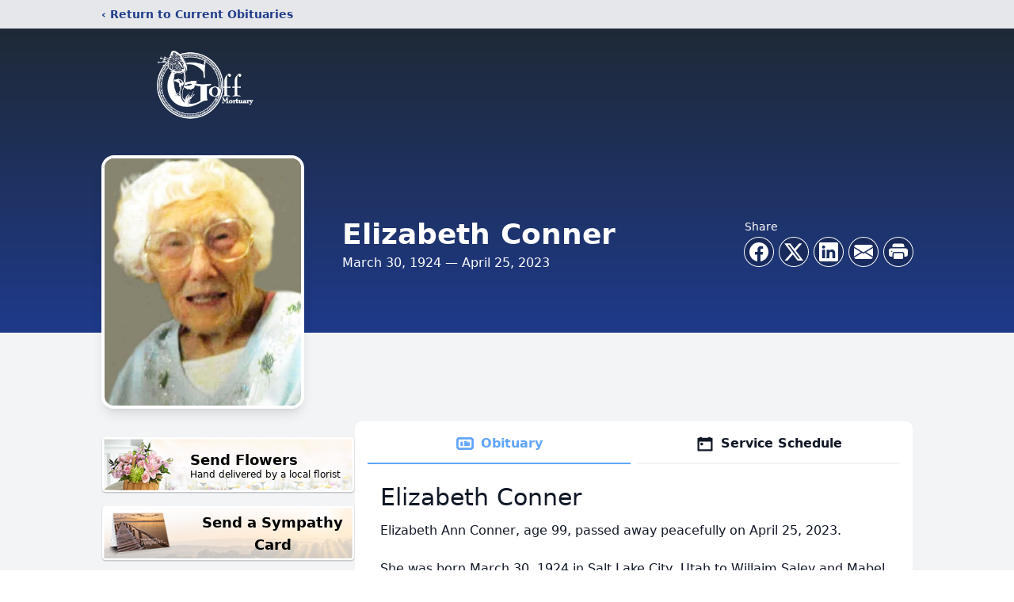

--- FILE ---
content_type: text/html; charset=utf-8
request_url: https://www.google.com/recaptcha/enterprise/anchor?ar=1&k=6LfE5YQlAAAAAFFKUlihfSP7FvcfZfIIsjx4kPmL&co=aHR0cHM6Ly93d3cuZ29mZm1vcnR1YXJ5LmNvbTo0NDM.&hl=en&type=image&v=PoyoqOPhxBO7pBk68S4YbpHZ&theme=light&size=invisible&badge=bottomright&anchor-ms=20000&execute-ms=30000&cb=w6cfm4bhmhvm
body_size: 48488
content:
<!DOCTYPE HTML><html dir="ltr" lang="en"><head><meta http-equiv="Content-Type" content="text/html; charset=UTF-8">
<meta http-equiv="X-UA-Compatible" content="IE=edge">
<title>reCAPTCHA</title>
<style type="text/css">
/* cyrillic-ext */
@font-face {
  font-family: 'Roboto';
  font-style: normal;
  font-weight: 400;
  font-stretch: 100%;
  src: url(//fonts.gstatic.com/s/roboto/v48/KFO7CnqEu92Fr1ME7kSn66aGLdTylUAMa3GUBHMdazTgWw.woff2) format('woff2');
  unicode-range: U+0460-052F, U+1C80-1C8A, U+20B4, U+2DE0-2DFF, U+A640-A69F, U+FE2E-FE2F;
}
/* cyrillic */
@font-face {
  font-family: 'Roboto';
  font-style: normal;
  font-weight: 400;
  font-stretch: 100%;
  src: url(//fonts.gstatic.com/s/roboto/v48/KFO7CnqEu92Fr1ME7kSn66aGLdTylUAMa3iUBHMdazTgWw.woff2) format('woff2');
  unicode-range: U+0301, U+0400-045F, U+0490-0491, U+04B0-04B1, U+2116;
}
/* greek-ext */
@font-face {
  font-family: 'Roboto';
  font-style: normal;
  font-weight: 400;
  font-stretch: 100%;
  src: url(//fonts.gstatic.com/s/roboto/v48/KFO7CnqEu92Fr1ME7kSn66aGLdTylUAMa3CUBHMdazTgWw.woff2) format('woff2');
  unicode-range: U+1F00-1FFF;
}
/* greek */
@font-face {
  font-family: 'Roboto';
  font-style: normal;
  font-weight: 400;
  font-stretch: 100%;
  src: url(//fonts.gstatic.com/s/roboto/v48/KFO7CnqEu92Fr1ME7kSn66aGLdTylUAMa3-UBHMdazTgWw.woff2) format('woff2');
  unicode-range: U+0370-0377, U+037A-037F, U+0384-038A, U+038C, U+038E-03A1, U+03A3-03FF;
}
/* math */
@font-face {
  font-family: 'Roboto';
  font-style: normal;
  font-weight: 400;
  font-stretch: 100%;
  src: url(//fonts.gstatic.com/s/roboto/v48/KFO7CnqEu92Fr1ME7kSn66aGLdTylUAMawCUBHMdazTgWw.woff2) format('woff2');
  unicode-range: U+0302-0303, U+0305, U+0307-0308, U+0310, U+0312, U+0315, U+031A, U+0326-0327, U+032C, U+032F-0330, U+0332-0333, U+0338, U+033A, U+0346, U+034D, U+0391-03A1, U+03A3-03A9, U+03B1-03C9, U+03D1, U+03D5-03D6, U+03F0-03F1, U+03F4-03F5, U+2016-2017, U+2034-2038, U+203C, U+2040, U+2043, U+2047, U+2050, U+2057, U+205F, U+2070-2071, U+2074-208E, U+2090-209C, U+20D0-20DC, U+20E1, U+20E5-20EF, U+2100-2112, U+2114-2115, U+2117-2121, U+2123-214F, U+2190, U+2192, U+2194-21AE, U+21B0-21E5, U+21F1-21F2, U+21F4-2211, U+2213-2214, U+2216-22FF, U+2308-230B, U+2310, U+2319, U+231C-2321, U+2336-237A, U+237C, U+2395, U+239B-23B7, U+23D0, U+23DC-23E1, U+2474-2475, U+25AF, U+25B3, U+25B7, U+25BD, U+25C1, U+25CA, U+25CC, U+25FB, U+266D-266F, U+27C0-27FF, U+2900-2AFF, U+2B0E-2B11, U+2B30-2B4C, U+2BFE, U+3030, U+FF5B, U+FF5D, U+1D400-1D7FF, U+1EE00-1EEFF;
}
/* symbols */
@font-face {
  font-family: 'Roboto';
  font-style: normal;
  font-weight: 400;
  font-stretch: 100%;
  src: url(//fonts.gstatic.com/s/roboto/v48/KFO7CnqEu92Fr1ME7kSn66aGLdTylUAMaxKUBHMdazTgWw.woff2) format('woff2');
  unicode-range: U+0001-000C, U+000E-001F, U+007F-009F, U+20DD-20E0, U+20E2-20E4, U+2150-218F, U+2190, U+2192, U+2194-2199, U+21AF, U+21E6-21F0, U+21F3, U+2218-2219, U+2299, U+22C4-22C6, U+2300-243F, U+2440-244A, U+2460-24FF, U+25A0-27BF, U+2800-28FF, U+2921-2922, U+2981, U+29BF, U+29EB, U+2B00-2BFF, U+4DC0-4DFF, U+FFF9-FFFB, U+10140-1018E, U+10190-1019C, U+101A0, U+101D0-101FD, U+102E0-102FB, U+10E60-10E7E, U+1D2C0-1D2D3, U+1D2E0-1D37F, U+1F000-1F0FF, U+1F100-1F1AD, U+1F1E6-1F1FF, U+1F30D-1F30F, U+1F315, U+1F31C, U+1F31E, U+1F320-1F32C, U+1F336, U+1F378, U+1F37D, U+1F382, U+1F393-1F39F, U+1F3A7-1F3A8, U+1F3AC-1F3AF, U+1F3C2, U+1F3C4-1F3C6, U+1F3CA-1F3CE, U+1F3D4-1F3E0, U+1F3ED, U+1F3F1-1F3F3, U+1F3F5-1F3F7, U+1F408, U+1F415, U+1F41F, U+1F426, U+1F43F, U+1F441-1F442, U+1F444, U+1F446-1F449, U+1F44C-1F44E, U+1F453, U+1F46A, U+1F47D, U+1F4A3, U+1F4B0, U+1F4B3, U+1F4B9, U+1F4BB, U+1F4BF, U+1F4C8-1F4CB, U+1F4D6, U+1F4DA, U+1F4DF, U+1F4E3-1F4E6, U+1F4EA-1F4ED, U+1F4F7, U+1F4F9-1F4FB, U+1F4FD-1F4FE, U+1F503, U+1F507-1F50B, U+1F50D, U+1F512-1F513, U+1F53E-1F54A, U+1F54F-1F5FA, U+1F610, U+1F650-1F67F, U+1F687, U+1F68D, U+1F691, U+1F694, U+1F698, U+1F6AD, U+1F6B2, U+1F6B9-1F6BA, U+1F6BC, U+1F6C6-1F6CF, U+1F6D3-1F6D7, U+1F6E0-1F6EA, U+1F6F0-1F6F3, U+1F6F7-1F6FC, U+1F700-1F7FF, U+1F800-1F80B, U+1F810-1F847, U+1F850-1F859, U+1F860-1F887, U+1F890-1F8AD, U+1F8B0-1F8BB, U+1F8C0-1F8C1, U+1F900-1F90B, U+1F93B, U+1F946, U+1F984, U+1F996, U+1F9E9, U+1FA00-1FA6F, U+1FA70-1FA7C, U+1FA80-1FA89, U+1FA8F-1FAC6, U+1FACE-1FADC, U+1FADF-1FAE9, U+1FAF0-1FAF8, U+1FB00-1FBFF;
}
/* vietnamese */
@font-face {
  font-family: 'Roboto';
  font-style: normal;
  font-weight: 400;
  font-stretch: 100%;
  src: url(//fonts.gstatic.com/s/roboto/v48/KFO7CnqEu92Fr1ME7kSn66aGLdTylUAMa3OUBHMdazTgWw.woff2) format('woff2');
  unicode-range: U+0102-0103, U+0110-0111, U+0128-0129, U+0168-0169, U+01A0-01A1, U+01AF-01B0, U+0300-0301, U+0303-0304, U+0308-0309, U+0323, U+0329, U+1EA0-1EF9, U+20AB;
}
/* latin-ext */
@font-face {
  font-family: 'Roboto';
  font-style: normal;
  font-weight: 400;
  font-stretch: 100%;
  src: url(//fonts.gstatic.com/s/roboto/v48/KFO7CnqEu92Fr1ME7kSn66aGLdTylUAMa3KUBHMdazTgWw.woff2) format('woff2');
  unicode-range: U+0100-02BA, U+02BD-02C5, U+02C7-02CC, U+02CE-02D7, U+02DD-02FF, U+0304, U+0308, U+0329, U+1D00-1DBF, U+1E00-1E9F, U+1EF2-1EFF, U+2020, U+20A0-20AB, U+20AD-20C0, U+2113, U+2C60-2C7F, U+A720-A7FF;
}
/* latin */
@font-face {
  font-family: 'Roboto';
  font-style: normal;
  font-weight: 400;
  font-stretch: 100%;
  src: url(//fonts.gstatic.com/s/roboto/v48/KFO7CnqEu92Fr1ME7kSn66aGLdTylUAMa3yUBHMdazQ.woff2) format('woff2');
  unicode-range: U+0000-00FF, U+0131, U+0152-0153, U+02BB-02BC, U+02C6, U+02DA, U+02DC, U+0304, U+0308, U+0329, U+2000-206F, U+20AC, U+2122, U+2191, U+2193, U+2212, U+2215, U+FEFF, U+FFFD;
}
/* cyrillic-ext */
@font-face {
  font-family: 'Roboto';
  font-style: normal;
  font-weight: 500;
  font-stretch: 100%;
  src: url(//fonts.gstatic.com/s/roboto/v48/KFO7CnqEu92Fr1ME7kSn66aGLdTylUAMa3GUBHMdazTgWw.woff2) format('woff2');
  unicode-range: U+0460-052F, U+1C80-1C8A, U+20B4, U+2DE0-2DFF, U+A640-A69F, U+FE2E-FE2F;
}
/* cyrillic */
@font-face {
  font-family: 'Roboto';
  font-style: normal;
  font-weight: 500;
  font-stretch: 100%;
  src: url(//fonts.gstatic.com/s/roboto/v48/KFO7CnqEu92Fr1ME7kSn66aGLdTylUAMa3iUBHMdazTgWw.woff2) format('woff2');
  unicode-range: U+0301, U+0400-045F, U+0490-0491, U+04B0-04B1, U+2116;
}
/* greek-ext */
@font-face {
  font-family: 'Roboto';
  font-style: normal;
  font-weight: 500;
  font-stretch: 100%;
  src: url(//fonts.gstatic.com/s/roboto/v48/KFO7CnqEu92Fr1ME7kSn66aGLdTylUAMa3CUBHMdazTgWw.woff2) format('woff2');
  unicode-range: U+1F00-1FFF;
}
/* greek */
@font-face {
  font-family: 'Roboto';
  font-style: normal;
  font-weight: 500;
  font-stretch: 100%;
  src: url(//fonts.gstatic.com/s/roboto/v48/KFO7CnqEu92Fr1ME7kSn66aGLdTylUAMa3-UBHMdazTgWw.woff2) format('woff2');
  unicode-range: U+0370-0377, U+037A-037F, U+0384-038A, U+038C, U+038E-03A1, U+03A3-03FF;
}
/* math */
@font-face {
  font-family: 'Roboto';
  font-style: normal;
  font-weight: 500;
  font-stretch: 100%;
  src: url(//fonts.gstatic.com/s/roboto/v48/KFO7CnqEu92Fr1ME7kSn66aGLdTylUAMawCUBHMdazTgWw.woff2) format('woff2');
  unicode-range: U+0302-0303, U+0305, U+0307-0308, U+0310, U+0312, U+0315, U+031A, U+0326-0327, U+032C, U+032F-0330, U+0332-0333, U+0338, U+033A, U+0346, U+034D, U+0391-03A1, U+03A3-03A9, U+03B1-03C9, U+03D1, U+03D5-03D6, U+03F0-03F1, U+03F4-03F5, U+2016-2017, U+2034-2038, U+203C, U+2040, U+2043, U+2047, U+2050, U+2057, U+205F, U+2070-2071, U+2074-208E, U+2090-209C, U+20D0-20DC, U+20E1, U+20E5-20EF, U+2100-2112, U+2114-2115, U+2117-2121, U+2123-214F, U+2190, U+2192, U+2194-21AE, U+21B0-21E5, U+21F1-21F2, U+21F4-2211, U+2213-2214, U+2216-22FF, U+2308-230B, U+2310, U+2319, U+231C-2321, U+2336-237A, U+237C, U+2395, U+239B-23B7, U+23D0, U+23DC-23E1, U+2474-2475, U+25AF, U+25B3, U+25B7, U+25BD, U+25C1, U+25CA, U+25CC, U+25FB, U+266D-266F, U+27C0-27FF, U+2900-2AFF, U+2B0E-2B11, U+2B30-2B4C, U+2BFE, U+3030, U+FF5B, U+FF5D, U+1D400-1D7FF, U+1EE00-1EEFF;
}
/* symbols */
@font-face {
  font-family: 'Roboto';
  font-style: normal;
  font-weight: 500;
  font-stretch: 100%;
  src: url(//fonts.gstatic.com/s/roboto/v48/KFO7CnqEu92Fr1ME7kSn66aGLdTylUAMaxKUBHMdazTgWw.woff2) format('woff2');
  unicode-range: U+0001-000C, U+000E-001F, U+007F-009F, U+20DD-20E0, U+20E2-20E4, U+2150-218F, U+2190, U+2192, U+2194-2199, U+21AF, U+21E6-21F0, U+21F3, U+2218-2219, U+2299, U+22C4-22C6, U+2300-243F, U+2440-244A, U+2460-24FF, U+25A0-27BF, U+2800-28FF, U+2921-2922, U+2981, U+29BF, U+29EB, U+2B00-2BFF, U+4DC0-4DFF, U+FFF9-FFFB, U+10140-1018E, U+10190-1019C, U+101A0, U+101D0-101FD, U+102E0-102FB, U+10E60-10E7E, U+1D2C0-1D2D3, U+1D2E0-1D37F, U+1F000-1F0FF, U+1F100-1F1AD, U+1F1E6-1F1FF, U+1F30D-1F30F, U+1F315, U+1F31C, U+1F31E, U+1F320-1F32C, U+1F336, U+1F378, U+1F37D, U+1F382, U+1F393-1F39F, U+1F3A7-1F3A8, U+1F3AC-1F3AF, U+1F3C2, U+1F3C4-1F3C6, U+1F3CA-1F3CE, U+1F3D4-1F3E0, U+1F3ED, U+1F3F1-1F3F3, U+1F3F5-1F3F7, U+1F408, U+1F415, U+1F41F, U+1F426, U+1F43F, U+1F441-1F442, U+1F444, U+1F446-1F449, U+1F44C-1F44E, U+1F453, U+1F46A, U+1F47D, U+1F4A3, U+1F4B0, U+1F4B3, U+1F4B9, U+1F4BB, U+1F4BF, U+1F4C8-1F4CB, U+1F4D6, U+1F4DA, U+1F4DF, U+1F4E3-1F4E6, U+1F4EA-1F4ED, U+1F4F7, U+1F4F9-1F4FB, U+1F4FD-1F4FE, U+1F503, U+1F507-1F50B, U+1F50D, U+1F512-1F513, U+1F53E-1F54A, U+1F54F-1F5FA, U+1F610, U+1F650-1F67F, U+1F687, U+1F68D, U+1F691, U+1F694, U+1F698, U+1F6AD, U+1F6B2, U+1F6B9-1F6BA, U+1F6BC, U+1F6C6-1F6CF, U+1F6D3-1F6D7, U+1F6E0-1F6EA, U+1F6F0-1F6F3, U+1F6F7-1F6FC, U+1F700-1F7FF, U+1F800-1F80B, U+1F810-1F847, U+1F850-1F859, U+1F860-1F887, U+1F890-1F8AD, U+1F8B0-1F8BB, U+1F8C0-1F8C1, U+1F900-1F90B, U+1F93B, U+1F946, U+1F984, U+1F996, U+1F9E9, U+1FA00-1FA6F, U+1FA70-1FA7C, U+1FA80-1FA89, U+1FA8F-1FAC6, U+1FACE-1FADC, U+1FADF-1FAE9, U+1FAF0-1FAF8, U+1FB00-1FBFF;
}
/* vietnamese */
@font-face {
  font-family: 'Roboto';
  font-style: normal;
  font-weight: 500;
  font-stretch: 100%;
  src: url(//fonts.gstatic.com/s/roboto/v48/KFO7CnqEu92Fr1ME7kSn66aGLdTylUAMa3OUBHMdazTgWw.woff2) format('woff2');
  unicode-range: U+0102-0103, U+0110-0111, U+0128-0129, U+0168-0169, U+01A0-01A1, U+01AF-01B0, U+0300-0301, U+0303-0304, U+0308-0309, U+0323, U+0329, U+1EA0-1EF9, U+20AB;
}
/* latin-ext */
@font-face {
  font-family: 'Roboto';
  font-style: normal;
  font-weight: 500;
  font-stretch: 100%;
  src: url(//fonts.gstatic.com/s/roboto/v48/KFO7CnqEu92Fr1ME7kSn66aGLdTylUAMa3KUBHMdazTgWw.woff2) format('woff2');
  unicode-range: U+0100-02BA, U+02BD-02C5, U+02C7-02CC, U+02CE-02D7, U+02DD-02FF, U+0304, U+0308, U+0329, U+1D00-1DBF, U+1E00-1E9F, U+1EF2-1EFF, U+2020, U+20A0-20AB, U+20AD-20C0, U+2113, U+2C60-2C7F, U+A720-A7FF;
}
/* latin */
@font-face {
  font-family: 'Roboto';
  font-style: normal;
  font-weight: 500;
  font-stretch: 100%;
  src: url(//fonts.gstatic.com/s/roboto/v48/KFO7CnqEu92Fr1ME7kSn66aGLdTylUAMa3yUBHMdazQ.woff2) format('woff2');
  unicode-range: U+0000-00FF, U+0131, U+0152-0153, U+02BB-02BC, U+02C6, U+02DA, U+02DC, U+0304, U+0308, U+0329, U+2000-206F, U+20AC, U+2122, U+2191, U+2193, U+2212, U+2215, U+FEFF, U+FFFD;
}
/* cyrillic-ext */
@font-face {
  font-family: 'Roboto';
  font-style: normal;
  font-weight: 900;
  font-stretch: 100%;
  src: url(//fonts.gstatic.com/s/roboto/v48/KFO7CnqEu92Fr1ME7kSn66aGLdTylUAMa3GUBHMdazTgWw.woff2) format('woff2');
  unicode-range: U+0460-052F, U+1C80-1C8A, U+20B4, U+2DE0-2DFF, U+A640-A69F, U+FE2E-FE2F;
}
/* cyrillic */
@font-face {
  font-family: 'Roboto';
  font-style: normal;
  font-weight: 900;
  font-stretch: 100%;
  src: url(//fonts.gstatic.com/s/roboto/v48/KFO7CnqEu92Fr1ME7kSn66aGLdTylUAMa3iUBHMdazTgWw.woff2) format('woff2');
  unicode-range: U+0301, U+0400-045F, U+0490-0491, U+04B0-04B1, U+2116;
}
/* greek-ext */
@font-face {
  font-family: 'Roboto';
  font-style: normal;
  font-weight: 900;
  font-stretch: 100%;
  src: url(//fonts.gstatic.com/s/roboto/v48/KFO7CnqEu92Fr1ME7kSn66aGLdTylUAMa3CUBHMdazTgWw.woff2) format('woff2');
  unicode-range: U+1F00-1FFF;
}
/* greek */
@font-face {
  font-family: 'Roboto';
  font-style: normal;
  font-weight: 900;
  font-stretch: 100%;
  src: url(//fonts.gstatic.com/s/roboto/v48/KFO7CnqEu92Fr1ME7kSn66aGLdTylUAMa3-UBHMdazTgWw.woff2) format('woff2');
  unicode-range: U+0370-0377, U+037A-037F, U+0384-038A, U+038C, U+038E-03A1, U+03A3-03FF;
}
/* math */
@font-face {
  font-family: 'Roboto';
  font-style: normal;
  font-weight: 900;
  font-stretch: 100%;
  src: url(//fonts.gstatic.com/s/roboto/v48/KFO7CnqEu92Fr1ME7kSn66aGLdTylUAMawCUBHMdazTgWw.woff2) format('woff2');
  unicode-range: U+0302-0303, U+0305, U+0307-0308, U+0310, U+0312, U+0315, U+031A, U+0326-0327, U+032C, U+032F-0330, U+0332-0333, U+0338, U+033A, U+0346, U+034D, U+0391-03A1, U+03A3-03A9, U+03B1-03C9, U+03D1, U+03D5-03D6, U+03F0-03F1, U+03F4-03F5, U+2016-2017, U+2034-2038, U+203C, U+2040, U+2043, U+2047, U+2050, U+2057, U+205F, U+2070-2071, U+2074-208E, U+2090-209C, U+20D0-20DC, U+20E1, U+20E5-20EF, U+2100-2112, U+2114-2115, U+2117-2121, U+2123-214F, U+2190, U+2192, U+2194-21AE, U+21B0-21E5, U+21F1-21F2, U+21F4-2211, U+2213-2214, U+2216-22FF, U+2308-230B, U+2310, U+2319, U+231C-2321, U+2336-237A, U+237C, U+2395, U+239B-23B7, U+23D0, U+23DC-23E1, U+2474-2475, U+25AF, U+25B3, U+25B7, U+25BD, U+25C1, U+25CA, U+25CC, U+25FB, U+266D-266F, U+27C0-27FF, U+2900-2AFF, U+2B0E-2B11, U+2B30-2B4C, U+2BFE, U+3030, U+FF5B, U+FF5D, U+1D400-1D7FF, U+1EE00-1EEFF;
}
/* symbols */
@font-face {
  font-family: 'Roboto';
  font-style: normal;
  font-weight: 900;
  font-stretch: 100%;
  src: url(//fonts.gstatic.com/s/roboto/v48/KFO7CnqEu92Fr1ME7kSn66aGLdTylUAMaxKUBHMdazTgWw.woff2) format('woff2');
  unicode-range: U+0001-000C, U+000E-001F, U+007F-009F, U+20DD-20E0, U+20E2-20E4, U+2150-218F, U+2190, U+2192, U+2194-2199, U+21AF, U+21E6-21F0, U+21F3, U+2218-2219, U+2299, U+22C4-22C6, U+2300-243F, U+2440-244A, U+2460-24FF, U+25A0-27BF, U+2800-28FF, U+2921-2922, U+2981, U+29BF, U+29EB, U+2B00-2BFF, U+4DC0-4DFF, U+FFF9-FFFB, U+10140-1018E, U+10190-1019C, U+101A0, U+101D0-101FD, U+102E0-102FB, U+10E60-10E7E, U+1D2C0-1D2D3, U+1D2E0-1D37F, U+1F000-1F0FF, U+1F100-1F1AD, U+1F1E6-1F1FF, U+1F30D-1F30F, U+1F315, U+1F31C, U+1F31E, U+1F320-1F32C, U+1F336, U+1F378, U+1F37D, U+1F382, U+1F393-1F39F, U+1F3A7-1F3A8, U+1F3AC-1F3AF, U+1F3C2, U+1F3C4-1F3C6, U+1F3CA-1F3CE, U+1F3D4-1F3E0, U+1F3ED, U+1F3F1-1F3F3, U+1F3F5-1F3F7, U+1F408, U+1F415, U+1F41F, U+1F426, U+1F43F, U+1F441-1F442, U+1F444, U+1F446-1F449, U+1F44C-1F44E, U+1F453, U+1F46A, U+1F47D, U+1F4A3, U+1F4B0, U+1F4B3, U+1F4B9, U+1F4BB, U+1F4BF, U+1F4C8-1F4CB, U+1F4D6, U+1F4DA, U+1F4DF, U+1F4E3-1F4E6, U+1F4EA-1F4ED, U+1F4F7, U+1F4F9-1F4FB, U+1F4FD-1F4FE, U+1F503, U+1F507-1F50B, U+1F50D, U+1F512-1F513, U+1F53E-1F54A, U+1F54F-1F5FA, U+1F610, U+1F650-1F67F, U+1F687, U+1F68D, U+1F691, U+1F694, U+1F698, U+1F6AD, U+1F6B2, U+1F6B9-1F6BA, U+1F6BC, U+1F6C6-1F6CF, U+1F6D3-1F6D7, U+1F6E0-1F6EA, U+1F6F0-1F6F3, U+1F6F7-1F6FC, U+1F700-1F7FF, U+1F800-1F80B, U+1F810-1F847, U+1F850-1F859, U+1F860-1F887, U+1F890-1F8AD, U+1F8B0-1F8BB, U+1F8C0-1F8C1, U+1F900-1F90B, U+1F93B, U+1F946, U+1F984, U+1F996, U+1F9E9, U+1FA00-1FA6F, U+1FA70-1FA7C, U+1FA80-1FA89, U+1FA8F-1FAC6, U+1FACE-1FADC, U+1FADF-1FAE9, U+1FAF0-1FAF8, U+1FB00-1FBFF;
}
/* vietnamese */
@font-face {
  font-family: 'Roboto';
  font-style: normal;
  font-weight: 900;
  font-stretch: 100%;
  src: url(//fonts.gstatic.com/s/roboto/v48/KFO7CnqEu92Fr1ME7kSn66aGLdTylUAMa3OUBHMdazTgWw.woff2) format('woff2');
  unicode-range: U+0102-0103, U+0110-0111, U+0128-0129, U+0168-0169, U+01A0-01A1, U+01AF-01B0, U+0300-0301, U+0303-0304, U+0308-0309, U+0323, U+0329, U+1EA0-1EF9, U+20AB;
}
/* latin-ext */
@font-face {
  font-family: 'Roboto';
  font-style: normal;
  font-weight: 900;
  font-stretch: 100%;
  src: url(//fonts.gstatic.com/s/roboto/v48/KFO7CnqEu92Fr1ME7kSn66aGLdTylUAMa3KUBHMdazTgWw.woff2) format('woff2');
  unicode-range: U+0100-02BA, U+02BD-02C5, U+02C7-02CC, U+02CE-02D7, U+02DD-02FF, U+0304, U+0308, U+0329, U+1D00-1DBF, U+1E00-1E9F, U+1EF2-1EFF, U+2020, U+20A0-20AB, U+20AD-20C0, U+2113, U+2C60-2C7F, U+A720-A7FF;
}
/* latin */
@font-face {
  font-family: 'Roboto';
  font-style: normal;
  font-weight: 900;
  font-stretch: 100%;
  src: url(//fonts.gstatic.com/s/roboto/v48/KFO7CnqEu92Fr1ME7kSn66aGLdTylUAMa3yUBHMdazQ.woff2) format('woff2');
  unicode-range: U+0000-00FF, U+0131, U+0152-0153, U+02BB-02BC, U+02C6, U+02DA, U+02DC, U+0304, U+0308, U+0329, U+2000-206F, U+20AC, U+2122, U+2191, U+2193, U+2212, U+2215, U+FEFF, U+FFFD;
}

</style>
<link rel="stylesheet" type="text/css" href="https://www.gstatic.com/recaptcha/releases/PoyoqOPhxBO7pBk68S4YbpHZ/styles__ltr.css">
<script nonce="EDZ5lQvZez434W4qs7H5WQ" type="text/javascript">window['__recaptcha_api'] = 'https://www.google.com/recaptcha/enterprise/';</script>
<script type="text/javascript" src="https://www.gstatic.com/recaptcha/releases/PoyoqOPhxBO7pBk68S4YbpHZ/recaptcha__en.js" nonce="EDZ5lQvZez434W4qs7H5WQ">
      
    </script></head>
<body><div id="rc-anchor-alert" class="rc-anchor-alert"></div>
<input type="hidden" id="recaptcha-token" value="[base64]">
<script type="text/javascript" nonce="EDZ5lQvZez434W4qs7H5WQ">
      recaptcha.anchor.Main.init("[\x22ainput\x22,[\x22bgdata\x22,\x22\x22,\[base64]/[base64]/[base64]/bmV3IHJbeF0oY1swXSk6RT09Mj9uZXcgclt4XShjWzBdLGNbMV0pOkU9PTM/bmV3IHJbeF0oY1swXSxjWzFdLGNbMl0pOkU9PTQ/[base64]/[base64]/[base64]/[base64]/[base64]/[base64]/[base64]/[base64]\x22,\[base64]\\u003d\x22,\x22w4Jvw7HCgcOww5rCm3h6cRjDrMOnenxHScKvw7c1HEXCisOPwpzClgVFw6cifUk9wrYew7LCncKOwq8OwoHCkcO3wrxSwrQiw6JjLV/DpDBjIBFzw7Y/VFFgHMK7wp/DkBB5VmUnwqLDv8KRNw8IDkYJwr7Dn8Kdw6bCkcOwwrAGw4HDj8OZwptbeMKYw5HDl8KLwrbCgHNHw5jClMKjf8O/M8KQw5rDpcORfsODbDw7RgrDoSQ/w7Iqwr/Dg03DqDjCjcOKw5TDmwfDscOccS/Dqht6wpQ/O8OHHkTDqGPCumtHFsOMFDbCpTtww4DCtBcKw5HCqg/DoVtcwoJBfikNwoEUwoRQWCDDjVV5dcORw5EVwr/DlMKEHMOyWMKlw5rDmsO6dnBmw4bDp8K0w4NKw7DCs3PCicO2w4lKwqxsw4/[base64]/[base64]/CqG3Ds8KTw6TCsjvDui/Dgj/DssKLwrnCv8OdAsKow4M/[base64]/ChsO5bw4VKGYHSEzCq2B4a0nDncKZTkFDVcO3YsO9w5XCjFTDmMO2wrgHw5LCkzjCssKvHTLCksOfbcKhEE3DsVDDrx5Kwo5Qw7hjwo/[base64]/w43DhsKuTX0SfkfCk8KKFcOwwojDisK/CMKfw54zOsOkZi/[base64]/Ch8OJwoDCrDfClMKHE8K/w7fDvGDCucK3wrh1wrvDkD10YicXVcOiw7YYwqTCnMKVWsOjwrbCjcKTwrnCksOLCygCBMKRLsKSRQgIKEbCrWl0wpwVWg/[base64]/w7U6wqRxCcKWIE5kw7Q2aEHCnsOQUsOawoTCsl4pDCXClCXDsMKYw7DCgMOMwqPDnB8nw6bDo2/CpcOJw4gywojCrilKecKdOMK1w7/Ds8OHFVDCl0NdwpfCmcOCwoEGw5vDkCfDp8KWcxEeBBEIUA8cA8Olw4/[base64]/Dr8KACcO+wrXDnQIaZFvCm3fDnVnCgDEXXzHCmsOgwo4Qw4nCvMKMfRfCjBpeLDXDrcKRwpzDmBLDvMOABhbDg8OTIltPw49uw47DlMK6VGjCo8OCHggof8KnYQ7DnBPCtsOqDHrCjzItU8KKwqLChsOmVcONw4LCsgVMwqZewqxoChXCg8OmMcKtwqp/Om5KLjRoAMKtAgBhXi/[base64]/[base64]/CmMOJfcO6w5LCncOZw5dew5XDhMKqehLCshpdwq/[base64]/[base64]/DmyzDmsK/JRdfXcOTw6XCtC/ChsOZwpTDn19tUVzCjsOmwrPCsMOwwobCoDxswpDDi8OfwoNKw50Lw7YNX3Mbw4HCisKgDwHCtcOQcx/DoBXDhMONKW5sw580w45Ow4d4w7fDkB5Nw7I9MMK1w4wywr3Cky1oRsOwwp7DvsOkOsONd1d/[base64]/[base64]/[base64]/[base64]/[base64]/DiMOwL8KPbsO7wpVGBsOrQsOSXV3CpcKyw43DgA3CqcKcwqsuwqTCr8K3woPCqDBewr7DnsKDNMOdRsOXBcOdBMK6w4F7wpvCmMOgwoXCucKEw73Ch8OodcKBw7M/w5pSB8KPw40Fw5rDkxgjGlcvw5AAwrluLjF5a8OuwrPCocKEw7LCowDDgC46B8KcU8ODVMOow5HCi8OCTzXDu2lPJzrDhMKoH8OXIG4pXcOdNA/DncOxFcKewofDscOJbsKDwrHDhVrDrnXCsF3Ci8KOw4HDjsOjYHA4MihEJzzDh8Oiwr/CnsKiwp7DmcOtcMK2EW5MAFY0wpwFZsOFLT/DqsKewpwzw4rCmV8EwqLCicK0wrHCqArDiMO4w5fDgMKuwowKwoM/a8KjwrLDhsKiLsOhM8OEwoPCvMO0I0jCpi/DhXbClMOJwqNfX0YEL8OQwqATBMKqwrDDhMOgQTHDtcO5eMOjwoLCjsK4YsKhZjYjUQbCucOsXMK5aR9cw63Cj3ofFMO4SxBAwqjCmsOKdUzDnMK7w65kZMKYUsOuw5VLw6h8PsOJwpxHGjhqV19acFfCrMKULMKJbG7DpMKXccKjQmBewoXCusKKGsOvPi/CqMOzw4YeUsKKw7wnwp0lSTswLcO4ChvCgSzCnsOzO8OdEHXCh8OKwqRPwqoTwo/[base64]/GsK7V8Ofw5rCqMKIwr/Dmh5xw4nDt0cQI8OdU8KUQ8KqWMONKQduR8Otw5fDicO/wrHCsMKcbVhjXsKvX3V2wpTDmMK/[base64]/CsGrCmj5HcsO3c0jDlFnCpjvClCHDg3nCl0YpZsKld8Kxw5zDqMKqwp3DgivDmG3CkUvDnMKVw50BFDHDuiXDhj/CsMKJPMOUw6QkwoNpbMOAeVVNwp5AQF8JwqvCpsO0L8K0JjTDk3XCkcOFwpDCqQtxw4TCrlrDjAMaAjbClG8YZUTCqsOCMsKGw502w4hAw6Refm56BjTDksONw6XCgT9Fw6bClmLDqi3DicO/w6o0MDILBcKvwpjDlMKtQ8K3w4howqBVw4JHMcO1w6lEw70Zwo9HBsOaJ397WMKiw64zwrzDocOywp4rw6/DjgrCsRTDpcOLX11hMcK6ZMK8LxYaw5x2w5B0w4AHw603wqjClXfDjsO7K8ONw7JmwpXClMKLX8K3w67DqiJ0ZQ7DpxXDncKqC8K/TMOTJGgWw70bwo/CkW0awo/DlltncMO1Y0TCv8ONE8OwZidSLMOawoAgw7Q8w7/DqBPDvB5qw7QVeFbCosO/w5PDi8KOwpcvOCARwrplwo7Dq8KMw6sLwpNkwr7CiUcnw45jw5BQw59vw6Vow5nCrMKeMFPCuXNTwrFieR8dwp7CjsOJCMKccXzCpsOQRMOBwo3DoMORcsKvw6zCuMKzwoVYwplINMKww41wwrgjIBZRV0xYPcK/[base64]/fQfDv1vCliPDug7DgcOVEk/Dg0zCisO+w4Qsw4nCigtWwqvCs8OqXcKzcQNSalFtw6hKTMKlwoXDr3lBBcKNwoQgwqt+SXnCjFxdKn06B2rCsXVPRyHDmzfDlVViw5vDtUtPw4vDocK6UyZSwr3Cj8Orw6wLwrA+w7FUW8KkwqrDsWjCn2rCqXFbw6HDnmHDjsKQwpsawr85GsK/wrLCmsO4wppuw6IYw5nDghPCljBkfR3CosOjw6TCmMK7F8OIw6rDvXvDp8Ojb8KfO10Kw6PCkMO8N3oWa8KDfDdCwrUiw7sYwpoQZMOhE0/[base64]/BsKSwpfCnQDCjcOxw5zCghZeFUt2RxjDoVVcwoPDoQJYwrFSL2LCqsK+w4jDscOAcSbCgwXCpsOWMsK2Pjx2wr/Dm8OVwp7CkE42H8OWCMODwr3CtDLCpTfDiUXChjLCuQZULMKHFHV5MwgfwphsJsOcw7UFUcK4cT82dyjDojXCl8KgDT/[base64]/DvTcEw7QVUMK0wp7DnsKWwpciwrcFB2zCkVnCnwLDiW7Cnydhw5oRJRsXNndAw7YWfsKmwozDsAfCk8OoFXjDpCTCuBDDglELdXtqHBIjw4QhBsKyc8K4w4hXfGHCnsOYw7jDgRDDqMOTUidyByrCvMK0wrwIw5wWwq3DtUFvFMKmV8K2SW/CrloUwo/CgcO4w4B2wrJ+RsKUw4tlw615wpdAccOsw4LDnMK+W8OEIUjDk2tdwrTCnUHDmcKSw6dJL8KAw6bCrwA3HnnDoDtgM3/DgmY1w6/[base64]/Tm/CoMODCw4QwrTCsSvCr0DDrn4dNgN+wpvDuQ48AzLDqlDCk8O0NCshw4okK1cxesKzBMOSDHTCu2PDqsOLw7RxwqBsLW5Cw6Ynw7rCmSbCt0kwNsOmAl8QwrFPTMKHHcKjw4fCnjMIwpFBw5rCo2rCrGzDjsOAPF/CkgHCiWtTw4gCdwrDsMK6wr0iT8OLw5fCkFDCmlbDkwdJAMOkKcO6LsO5Lx8FPVd2wqA0w4vDoiM9O8Otw6zDi8KEwqlNX8OSLMOUw6Y0w5BhBsKDwprCng7DhWfDtsOcZlXDqsKYH8KAwoTCkEAiBVPDiCbCn8Onw698KcKIbcK6wq0ww4FQanHCusO/OcKKdgFEw7HDp1BGw6JMU2TCiCt/w6Uiwqp6w5ooejvCmgrDscOYw6XDvsOhw6jCrG7CqcOEwr5mw5NIw6cqW8K8S8OoQcKKdgXCpMO+w5fDgy/DpsK4w5Qiw4HCuHjDisKQwqfDg8KPwq/CssOffsOAB8Okf0oKwp1Sw5tzDU7Ci0rCpGbCocOhw7g1Y8OtCFYUwo45DsOIARdaw4bChcKbw4bCn8KPwoI7Q8Ohw6LDqgbDjMKNB8OBGQzCl8OgWQHCr8Kkw4dUwoDClMOMwpoUOiLDjsKNTj0tw7/CnRFgwpXDuDZgXFkOw7BVwoJqa8OxC23CnE7Dj8Omwo/CrwFFwqbDtsKzw4XCocKdacKiQkbCrcOJwqnCkcOKwoVCwqHDng06WXdtw4LDj8K0DhcaLcO6w59/VBrCi8O1GB3CsUZywq4Swopmw5tqFQgswr/[base64]/bx/DmcOOaMOfCMKywprDn8Kcwqwdw4fCqhDDhm9Sa3sfe1zDvBrDu8OySsKTw4PDjMK9w6bCgsOswrooUUQ1YQMRGCQmQcO5wqfCvyPDuw0wwpVtw6TDicKRw4VFw5jDrsKxZwYUw4cIMcKQXyTDs8K/BsKwbyxNw6nChCTDmsKIdk4EN8Ozwq7DiTsOwrHDusO/w4hFw6jCpVolF8KvaMOUEnPDqMK/W1NEwogZfcOsBkXDoWBZwo0zwqYZwoVDSCDCijXCq1PDujnDlEfDtMOhKiFeWDVhwqXDnUASw5rCncOVw5xMwp7CoMOLf1tHw4pKwqB5UsKkCF3Dk2zDmsK/flFuE2bCiMK4OgjChnIRw6smw7tfBF8oekrDqsK6L33CtMOmFMOub8KmwqAIM8OdV1RBwpLDnC/[base64]/Cm8KXw4kGGxjDkCxwwp1Swrd1wpt2w4YtJcKzOzbDrsO3w4PCusO5eEhFw6RbXiwFw5DDiizDgSVxH8O9MnHDnCvDk8K4wpjDmzItw7fDvMKRw7U1PMKPw77DvE/Dsg/CnkM1woDDkDDDlltTK8OdPMKNw4TDkw/DiBbDucKhwpB4wp5/IsKlw68Uwq9+RsKUw7ZTFcOCfwNBDcKkWsOGUABFw74MwrbCu8OcwopOwpzCnxjCsCh3aRXCqz/Dr8K5w6lkworDnCfDtGkZwp3Cp8Khw5jCrRAxwrLDpXTCscK+WMOsw5XDo8KGwofDpBE0wo53woDCsMOuMcKYwqvCiRwXEwR3T8Oqw79qcwEWwqpjOcKLw4PCtsOaCSvDrMKca8KEYcOHEldxw5PDtMKeayrCksK3ch/Cl8K4XMOJwqgqTmbCpsKFwrvDu8OmdMKJwqUGwolxLRkwHgMXw4DCicKTW2IbB8Otw6bCmMOxwrlcwrTDvkBBFMKaw6V/[base64]/CtBZkwrQsAFzDvVZXw7kMAzhCZkXCq8Kqwp3DpsOTWw1XwofCsEI0RMK3ODJZw41ewonClWjCl2nDg3vDrcOcwrsKw5tRwp7DisOHZsOKdhTCjcKjwrU7w44Vw4lFw6oSw5IIwrMZw5EZFAFqw78GFnBOXjHCjUU0w5/Dn8KEw6PCncODVMOxGsOLw4B5wq1YbELCqTtLMXojwpvDvBdDw7nDlsKqwr4rWDxQwpPCucKmVWLChMKYDMKYCDvCvWFKeCnDpcO1NnI6PMOuOU/DpsO2McKNWFDDqjcfworDt8O9G8KQwpbDtDbDr8KhakLDk0JJw5gjwpAZw4FLeMOTBEYpQxgEw5QgNyjDncKyasO2wpvDpMKXwrdYBS3Dv1rDjwJ8QTrDo8OGBsKRwqcvVsKAGMKlfsKywrM2ViEpVhzCqMKew64ywrTCrMKJwo4JwoBiw5hnNMK2w4EYf8Kmw6l/Hn/DtTVlBg3Cn3XCpAUkw7zCtxHDl8KXw5XCmgoQScO0DGwSLMKmVcOiwqvClsOcw5Ymw4HCtMOtc1LDklZcwq/Ds3Z0O8KSw4QHwozCnAnCuHB7Wjg/w7XDp8OBw4Zowr54w7LDgsKxOTPDr8K+wqIewpMoHsOpbQ7ChcOPwrjCqsKJwp3DoH8Xw43Dgxk4w6QWRgfCr8OEAxVoewg5PcO6asO9O2pmZMKBw4LDo2Jwwqh7Fm/DtjdvwqTDsV/Dl8KkBht/w4vCslFpwpHChy5EZXvDphTCpxvCs8Owwp/DrMOMNVDDiALDrMOkNTMJw7vDhm56wpsQV8KeGsOYQTBQwrdEdsK9ITc/wqcYw57DmMKvIMK7ZDnChiLCr33DlWnDt8Osw6PDgMOLwp9vRMOBLAsEbV4IBlnCk0HCgXHCrlnDlyBeDsKnB8KuwqrCgUPCuX3DkMK9Sx7DkcKgEsOFwpHDtMOvf8OPKMKCw7ozPkETw6nDlUTCtsK9w5vCjjLCvXPClSFcwrLCvsO2wo1JV8KNw6jDrm/[base64]/[base64]/CscKcRjNrPXPDocOwWMKuGFZvcHjDhcKsLm9LJ34XwoJJw4oIH8Ozwpdsw6PDtTtWdHnDrsKlw5oSwrAFI1URw47DtsOOCcK+V2TCmcOkw47Cm8KOw57DgcO2woXCnTvDk8K/wpo6w6bCp8KyDGLCijZMfsKmwpPCrsONw4AMwp1rVMOxwqdXOcOUHcK7wrDDoTBQwoHDosOFWMK7w55lI3sPw4lIw7/Cg8KowpXCgUfCpMOfYRrDm8OMwr7DsUU2w4tSwrB3U8KVw5MXwovCoQYUbCdcwpbDpUbCoCArwp0gwr7DksKWCMKDwo8dw7lOWcO0w6NrwpgLw4HDq3LCqcKMw7p3PSFzw653GyXDryTDkxF/[base64]/CnGvDsxTCjcK3CAxNwpPDsUzCvcO7w4DDm8KPCBMPdsOfwpPCgCXDjMKzBE9jw5QIwqvDmlvDjiZgN8Omw6TDtsOYMEPDhMKtQyvDi8OoTTvCoMOqalXCk0doMMK/asOpwoDCpMKuwrHCmHTCgMKtwq1TVcO7wrJowp/[base64]/DjiTDtDDDr8Ojwr8QMX7DgnvDnsO2fsKfwoJtw4sMwqrDvcOdwpxoAz3ClRAZewVfw5TDkMOmWcKKwqTCkygPwqMSHSDDjcOzXsO5AsKjZcKMw5rChkR9w5/CjMKywphMworCq2fDqcKhb8Ohw4Z6wrjCjnXCokRMTxfCnMKNw71Vc17DqTrDtMO6Sn3CpXklBWvCrXzDvcOHwoEcBjJtNsObw7/[base64]/DgsOcw5LDoXQEw4/[base64]/CtwQmw6XDrnzDsjtcSRF3wo52OcK8w6HDimzDu8KewpTDqigKKsONY8KGS1XDpz/Dty4/ByXDvA54KMOUOw3Do8KcwoxTDAvCtk/DoRPCsMKuNcKHPsKww6bDvcOuwqYqUB5qwrHClcOoKMO5HS4pw5Q/w4rDmRFZw4HCssK5wpvCksKgw4cRC0BJHcKVV8Kqw47ChsKKDh3Dn8KAw5teTMKOwpNTw5s1w5XCvMOQH8KvY0ExdMOsQwrCkcKQDlJmwrI1wqlzXsOhW8KUaTpIw6ASw4DCrsKYeg/[base64]/[base64]/Cr8KxEiZRwoUzUcKyBsK3woNeKEbCqmheaMKpGiDDnMOyHsOcXgbCg3nDlsKzW0kKwrlbwpHCiHTDmzjCkhrCo8O5wrbCucKQY8OVw5NqKcO/wpElwpEwEMONOzLDiFwLwqjDscKtw4zDv33CpgzCngwcCcOCZMOgKxzDjMOewotjwr8DBiHDjSbCm8KXwp7ClsKowp7Ds8KDwrbCiV7Dmhwjdi/DoSI0w7rDtsKzU0IWGSRNw6jCjsOXw7U1S8OZacOINnM4wojDrcOWw5nCqMKiQBPCo8Kjw4wlw5PCqUQrDcKVwrswIRHDm8OQP8OHLH/[base64]/DocOUwqo+wqBfIsKXKsOxUVTCiGnCrzwLw4MCR3fCo8Kkw5rCnsOtwqLCucOYw4d0wo1nwoXDpcKMwpzCj8KuwqIpw4PDhSjCgmYlwonDtcKswq7DhMOxwpzDqMK0CG/CmsKkeE8AO8KqNsO+NQrCuMKSw7x7w5/[base64]/GVfCsDvDvsOjwrnDowQQaCVdwpxxAMONw4NmUsKgwrxLwr5OWsO5MVpOwp/[base64]/w48eDsOUw7/DqwXCgsOzWH4ncTpfw5/[base64]/[base64]/[base64]/DpcOjwpBgajhUw4/Cp29RwrHClMKSIMOewqMpwqZewod9wpN8wprDmnbCnFLDthDDpibCvhtsYMOnAcOQQ0nDlH7Di0IhfMKNwq/[base64]/YFnCgMK+w5PCjMKPbsOccMKsw4PDjcKiwpTDjDDCmMOaw5DDlsOvIGkswrDCu8OywqDDhQdlw7XDvcK2w57Clis/[base64]/DvSHDvQArw4EiZcO1wp9Xw6XDoMKcNcKhw4DDoCUEw7BJBMKAwrF9f3o/wrHCucKLJcKew6kKQgrCocOIUMOrw77CgsOtw5h/KMOtw7DCtsK+XcOnWg7CvsKswovCoCDCjg3CqsKYwovCgMOfYcKEwrvCt8OZUmvClmbCognDucOJw5xGw5vDrHc7wpZaw6lZGcKaw4/CsjfCpsOSYMOYDj5EPMOAHQHChMOdTghhC8OCHcKXw5QbwqHCmThKJMO1wpFlZnrDpsKFw57DusKmw6d1w77Cmx8+ScKPwo53YTjCqcK0G8OXw6DDqsOrccKUM8K7wpdkUUoRwozDii40RMO/wobCtD08VMOrwrRkwqgkGxQywqBxIBMiwqRnwqAXVFhPwpPDuMOswrM/wopSNi/DlsOaFgvDkcONCsOgwp/[base64]/Di0HDhA3DiC5XQ3RWNMO+MzNFwqrCq2JVMsORw7ZRcl/Dr11Aw44ew4QzNmDDh2Aow5LDpMKzwrBOKcKjw68LcD3DoG53JUFQwo7DsMKjDl8xw5fCssKUwrDCvsK8JcKlw6XCm8Oowohzw4jCm8Otwposw5vDr8OHw4XDsiQXw6HCtB/DpMKeEkfDrRrDuzfDkzdOWsOuJn/CoE1lwoVDwpx2wpPDrTkLwoptw7bDn8OJw6IewqPDlsK3FmouJsK0KsOGO8KXw4rCn0/CkRDCsxlXwp/CqkTDumczSMOWw7jCn8O9wr3Cu8KRw4bDtsOBSMKyw7bCl3TDlG/CrcOvTMKwLsK3Jgxww53DhHDCsMObFsOmScKAMy0LdMOeXcOddQnDlw9QQcK4w4bCrMOZw5fCgEBew4sqw6wrw71cwqbCijzDvTgBw4jDjwrCrcO0WjA5w5xAw4QHwrAAP8KOwq8RNcOuwq/CnMKBY8Knbwh3w67CmsK3CTBLGF/[base64]/Cu8K7PsKPYkHCpcOkecOZBcK8wpHDiSkgw7QYwrXDlMOUwpJSIi7CjcO0wrYGGBJqw7dwHcOIHjzDtsKjan1gw6XCjnwPPsOHVjTDi8Oww63DigrCjm3Ds8Okw7rDu1RWc8KdNFvCulbDs8K7w5NmwpfDpcO1wrUJMkfDgiIRwqsAEMOkR3Z3DMKqwqVNHsOqwr/DpcOFAF7CssK6w4LCtB7Dh8K4w4jDhcKQwqEkwqtid0dVw6fCjxQYa8Kiw4HCh8K5SMOnw5PDhsKlwopIfgxmEcKGBsKzwqsmDMO0FcOYDsOUw6/Dul/Ch2/[base64]/CgcKewoomNiLCmEApdMKkcMKSbMKAEMKrX8Opw7RaCy3DmsKnbcOgcABFL8Khw4s7w7jCu8Kbwpklw5nDmMO1w5TDjUN0S2ZEUCt6ACzDn8OUw5rCtcO0YSxAFgLCjcKbeVN2w7hxZnJew6YNCy1KBMKWw6/Cii1sdsOMTsO0J8Khwopbw7DDuyR7w5jDrsKmYcKNOcKKIsOnw40tRCXCvTnCgMK4B8OWFADDvWElN2dRwqIyw6bDtMOiw6M5fcO8wrZxw7/CvQptwqfDkTXDtcOxAgNJwoVnEkxrw4nCjyHDvcKIJsKNdBAsPsO7w6XCmCPCm8KbB8K7wqrDoQ/CvHQgccKOJm/DlMKewosfw7HDgEHDowwnwr1ZKzHDlcKTGsO1w6DDtzJIZBJ2AcKUIsK6CjfClsOAWcKpw4VaRcKpw4BVNcK1w5BSQRbDsMKlw53CscK4wqcTCBYQwrTDu1A2ckXCuCV7wrR0wr7DgHtAwqwyPQRAw58Ywq7DgcKiw7PDizJ0wrYdF8Kow5E/[base64]/CqVXDmWcSw6/CiW59BlHDvsOtIMOHwpZHwp4oK8ORwpvCpsOlRS3CgXAkw5vDmB/Dp3E1woFLw6HCk3EkZgU7w4bDpGVSw5jDuMKnw4cowpsZwpPClcOyUnAPDwjDiy5RaMOeAsOGawnCocK7HAldw4XDssOAw6/CvXrDmMOYFV8QwpdewqLCulbDkMOWw5/ChsKfwovDvcKpwpt0dsOEBnw8wpI5TCdfwpQyw63Cg8OYw6k2VMKPc8OdG8KXE1TDlVrDkBoAwpbCtsOvUz8+QH/DjCYhOELCkMKAckjDsTjDvi3CuGxcwpphd27Dj8OoWMKaworCtcKyw5PDl08nCsKzRiLDn8KXw57CuRTCrhrCoMOtY8Ola8KNw7l/wrnCuj1MBHpXw5lhwrpCC0VcY31Xw40aw6F9w4/DvWUVGV7CvcK1w4Nzw4gfw4TCtsKWwr7DosKwQ8OMfFoqw6p8w7s/w6I4woAswq3DpBLCoXrChMOaw6hHNmlwwqHDpMKDfsO6aHQ5wrJAPAAGRcOCYANAYMOVO8Oqw7jDrMKIQEzCh8KlEytMDFpYw6nDnxPDn3DCvmwLYsKGYAXCq1tpScKuCsOwM8Oqw7zDlMK8LXQaw6vCgMORwokiUAwPcVfCkTBJwq/[base64]/DlhUuwpzDnXt7w4JcYA9Ew7/ClW3Cq8OfUW1IflHCkmXCr8KzaXHCtcO1woBDIhwew68yW8K3TcKKwq1YwqwPasOqc8KmwpBewq/Cg3TCgsK8wqI2VMO1w5J9ZWPCjSpEJMOdV8OBTMOwWsKwUUfDhArDtHDDqU3DrW3DnsOKw5BvwodSwq7CpcK6w7rDm3FYwpcIAsKOw5/DtsOzwrTDmAoFXsOdaMK8wrlpOy/DgcKbwrgrRMOIYsK4H2PDscKPwrVOB1VRaQnCozrDjsKmEgDDuH5Uw7HCjTTDu07DjcKtCELCu2bCk8O6FG4+wpx6w4Q7NsKWP11nwrzCm3nDjsOZPEnCvQnCmhBUw6rDiXTCt8KgwrbDvGMcb8KZCcO0wqx5UMOqw5gHUsKSw5/[base64]/Du3RYCkXCtG8zwrfDt1rDjcKqw6vCqkYVw43CpgMXw57CnMOuwpnDs8KFNXTChsO2Njscwr4kwrUZwqvDhV3DrXvDqmNGe8KWw4sXVcK3w7UlCEjCm8O/GD5QEsKqw6rDuTvDpSEwGlF4w5rCsMO3YMOcw4pewo1awpMkw7l6LMO4w63Du8KqFS3DqsOswq3CnsK6EEXCrsOWwpHCukDDn33DlcO9RTkvbcK/w7BswojDhEzDmcOILcKtUjvDvW3ChMKxYMOxFA1Sw6A/fsKSwrVfC8O9JD8gwp3CiMOMwrtFwrE9am7Dkw4JwozDu8Kxw7/DlcKSwqlSPjzDrsKCL1IIwpLDj8K9FDEOc8OjwpHCnAzDsMOFQEoFwrnCoMKsDcOpTX7DnMORw6fDksKdw4nDqyRbw5FgUDh4w6luTGQaHXvDi8OJAV3CjlnCjWTDqMOeQm/Ct8K/LRDCtizCh2NfMsOowoLCtGrDvVsbB0zDjE3Ds8Kmwr0FWXsiNsKWAcKkwo7CusOCHg/DihHCh8OsMcOYwrTDucKxRUDCk1bDkAdVwoLCpcOtGsOsXSdme1PCnsKgIcKAMMKkC1/Cg8K8BMKXfRzDmSDDr8OhMMKYwo5Wwo3DkcO9wrrDrQ4yGnPDlUcWwqjDsMKOU8KkwobDgzLCvMOEwpLDo8KjY2bCjMOSPGsWw7sTDFHCk8OHwrLDq8O4O3cgw6w5w7nCnEZdwoc4KV/CoT8/w4nDnHrDtCTDmMKLaC7DtcKPwobDk8KAw60sHyU0w6pVMcKrMMOcG1rDp8K7wrHDt8K5NcOkwqV/G8ODwo3CucOqw6tvE8KqbsKYSx3ChMOIwrwQwoJ3woDDjXHCiMOYw6HCiwrDusOpwq/[base64]/CrgvCpSDDo8KOw6ckwp/[base64]/DnU0qwoTCkMOUwpQ4wpXCg8OKwr3Dox/DkngUf2HDizkCCcKvcMOOw74wfcKoSsOxM2c5w5XCjMO0fDfCrcKRwrA9f03Do8Kqw6ZYwoghAcOsBMK0NiLCj19MF8KGwq/DqA17TMOFI8OlwqoXHcOvwrIiAHUpwpsdByLClcOZw5lcQwbCg0JFJQ7DhyMGDcO5wqjCvg1lwp/DmMKJw7g/CcKSwrzDtsOiD8OCw77DnjvDszEgcMOOwowgw4ZWDMKEwrkqT8Kfw5bCi3FnODfDpSYOF3R4w7nCgnzChMKyw6LDvHdTGMKsSRnCknjDqRXDqSXCuxXCjcKIw7bDmjRVwqc5B8KbwpLCjm/[base64]/CrMOMVFphw4/Cs8KsKWrDtsKGQcOQw450wpjDnsOkwqvCh8Oowp/DocOcHsK7fFvDisOEb25PwrrDshjDjMO+DsKawpkGwojCjcO3wqUAwq/DmDMcIMKYw7QpIWdlXX8ZZ0oSf8KPwpxbeVrDqH/CtFIeCmTChsKiw4FiYk1BwoIqVUVKDwpMw6N/w7Q1woYfw6TCggXDhGzDrz3CuTDDnGE/GQ0wJH7CgholLMOGwrrDg1nCqMKrWMOkP8OQw6bDqsOYNsKJw6tpwpzDr3fCnMKWexwpNj4TwoU0GiFKw5sZwrBoAcKGT8Kbwq4/MHHCpxHDr33CvMOBw7B4UTljwqDDksK1NcOUJ8K6w4nCvsKcTRF4LDfCs1DCjsKgXMOufsKrLGjCj8KjcsOZfcKrL8Odw5rDoyXDhV4tZMOgwo3CkAXDgjkVwo/[base64]/wqPDncONe8OlU8KZw4zCtsKaJyoPU2DCjcKBeMONwoolMsKLF0zDosOdP8KhLjXDgVbCmsO8w63CmGjDksKfD8Ohw6PClTwVOgfCtywbwpLDssKHOcOtccKQOcOvw47CpHDDksOkw6TDrMK3GTRvw4DCg8OMwq3CkRQ3QMODw6/Cuw5mwqPDpcKOw7jDp8Orw7XDlcOCF8Ogwq/CoDrDj0PDjUc9wogKw5XCgEgjw4TClcOWwrTDug1OHTdJOcO1VsKxFsOnYcKreBNlwptow64dwp9eI1PDtzcmIcKUJMKTw4oCwqbDuMKxfWnCuEF/w7wawpnCnlZxwpp/wpkwHmHDkGFRJGZSw67Dv8KeG8OwAkfDqMKAwoA4w5/Cg8OjccKnwrBhw4kXJkwXwpcMSU7CgWjCoznDki/DmjfDmRdsw6bCpWLDrcObw7/[base64]/CkwTCv8ONMiJBw6x9w5fCp8OQw4oHOTnCssOkKUx7M3AANcKgwpdrwoxaAggEw6dGwonCgMOxw7vDucKBw6xEScKVwpR6w6HDu8OVw69ZScO4WhbCi8OAwoVPd8KZw5DCo8OLL8KKw6Fxw4VRw51HwqHDrMKdw481w4zCi1/DkXAlw63CuVDCtgo/TWnCoVzDiMOaw4zDqn7CjcKpw5PCh1HDhMOtXcOhwozDj8OPWEprwpbDkMKWRnzDiSBTwrPDtCQ+woI1el/DkBBFw40wHVrDoQ/[base64]/Duns0w5zCunscw73Cq2RWOBfCvsOyw4Ilw6tJAzfCqU4XwonCmFQUOlvDucO/w5LDmRlPSsKYw7UZw5/Ch8K5wo3Dv8O0HcOwwr0SAsOODsK2dsOTFUwEwpfDisK5FMK3VglhM8KtP3PDhcK8wo4xf2TDqG3Cs2vCocK+w5TCqh7CuCvDsMO7wosJwq99wrtvwprCgsKPwpHDqxRBw7gCSE/Dh8O3wrhaWmQkaWRmb3LDusKIDwsQAyFJYsOeEsOVNcKsez/CjMOiKSzDicKNOcK/w6PDpT5ZFyE6woQFScK9wpzCpDRoIsKlaSTDpMOnw7lDw5I7KMO5BBLDowPCvi4zw6U2w5TDvcK3w73Cm3o6AVt1VcKSFsOgOcOFwrTDhmNswoXChMOtVT8+Z8OQEMOEwoTDmcOfLz/DhcOFw5Qiw7wRXADDhMKQYCfCiihWw6bCpsK1cMOjwr7CjUBaw7LCkMKWIsOpNMOawrk5NTrCvx8rNEACwrrDrnY7GMKNw5TCsjvDjcOSwpE1HxvCqUvCn8O1wrxeC3xcwpA7aUbCqB/CrMOFeDoCwqzDmwovQU8CM2gkQg7DgTFlw4Mfw6RDCcK6w7x0VMOjeMK4wqxHw7wzOSVlw6HCtGw8w4hrLcKTw4EbwqnDsw3CjjseJMOVw7ZWw6ESQsKow7zDjSzDklfDi8Kuw57DoH4RQzJbwoTDqQQsw4zCnxTCpnDClFIAwqVfY8K/[base64]/Cgxd8a8Kbw6IMwrIHw7M0wpwnwrclPk9qAn9CdMK4w4LDtcKNfkjCnETCicOkw7lUwr3DjcKDFADCo1BMZsKXfMOHWwXCtg5wDsOxIUnCq2vDvAkBwq9qZAjDoC1mw7A0RT/[base64]/[base64]/MHvDtlTDrizDth/DhcOBw5HCjcOScsKLSMO+Ig1Qw6RrwoXDlFnDo8KaV8OAwrcNw73CgigyBBTDmWjCgjVpw7PDoz0SXBbDu8KhDTd1w6EKFMKfKyjCqTJUdMOHw5FAwpXDiMOCTUzDjMKrwrYqFcOfAg3DjDItw4MGwoFXVnA8wp/DjcOkw6M+BVVyESDCqcK1K8KzH8Kjw6loaTwAwossw7HCkF8kw5fDrcK5M8OgDsKQEsOZQkLDhG1tWnTDvcKmwrV2PsORw7XDpMKRSmvCsQzDv8ODA8KBwo0MwrnCgsO3wpvDgsK/asOYw6XClXwCTMO3wq3CgsOaEGnDlw0JHsOKY0JPw4vDqsOkRkTCoFYeTsOlwolje3JDQRvDn8KYwrRZBMOFBXrDtwrDvsKXw6RLw5dzwoPDh27CtkUzwqbDqcKrwrhJUcK/W8ObQiDCjsOEY3YLwrgQAlc8U1XClsK7wqwXeVJcIsKLworCjV/DssKlw7pyw6lMw7fDksKuHBo9QcKwe0nCjhPCgcOYwrNcaU/CkMK+FE3DhMK1w7Maw45ywoRSF33DrMOLCcKTV8KfJXFdwpTDhn1RFDjDh3lxLsK4LRR3wo7Cs8K6MmnDj8K+AsKhwprCr8KCNcKnw7QbwovDtsOhLsONw5fDjMKkf8K7LXDCjDzCvzIHScKhw53Dj8O/wql+w6cDNcKow6Y6PBbDol1zbsOiKcKneyskw7pjUsOGXMKdwqrDiMOGwp53bx7CqcOxwr3Dnz/CtA\\u003d\\u003d\x22],null,[\x22conf\x22,null,\x226LfE5YQlAAAAAFFKUlihfSP7FvcfZfIIsjx4kPmL\x22,0,null,null,null,1,[21,125,63,73,95,87,41,43,42,83,102,105,109,121],[1017145,913],0,null,null,null,null,0,null,0,null,700,1,null,0,\[base64]/76lBhnEnQkZnOKMAhnM8xEZ\x22,0,0,null,null,1,null,0,0,null,null,null,0],\x22https://www.goffmortuary.com:443\x22,null,[3,1,1],null,null,null,1,3600,[\x22https://www.google.com/intl/en/policies/privacy/\x22,\x22https://www.google.com/intl/en/policies/terms/\x22],\x22+grC84t8g5/+5rbLNfptD/cf7KKSO5keIft+FmkcZKI\\u003d\x22,1,0,null,1,1769299213922,0,0,[21,35],null,[214,33,168],\x22RC-1txZUlhu212Ysw\x22,null,null,null,null,null,\x220dAFcWeA5JmjJRATQG9H-jHUj0ZchG05yGEvwYOExJj5sBdzBade70uZs0csNTfkK8DJxo7NUmF9FkEbHv8Hx3b4zgyGLIF7tYaw\x22,1769382013982]");
    </script></body></html>